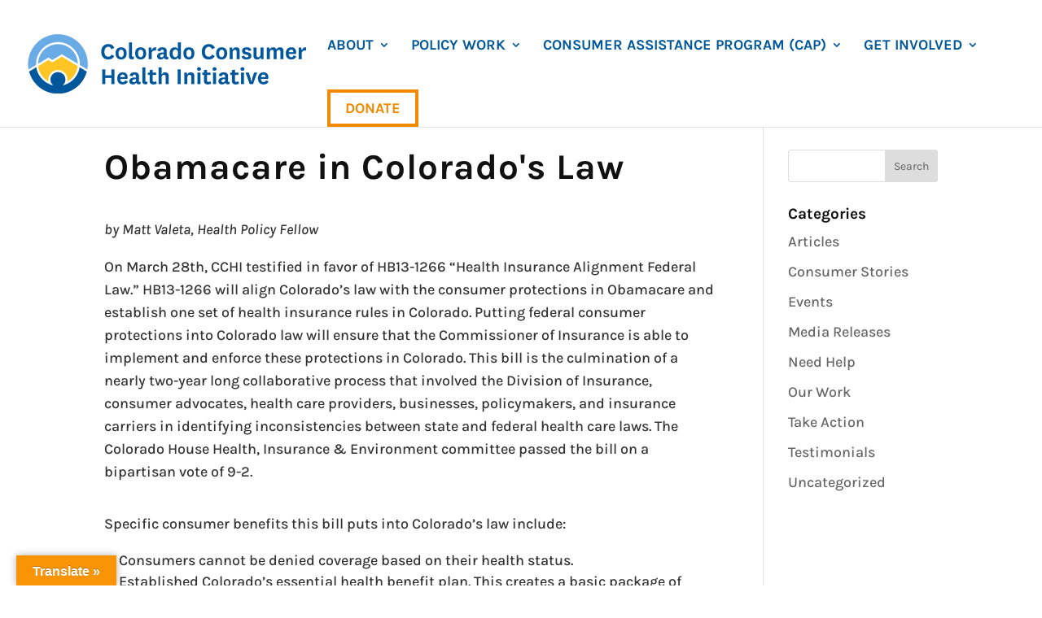

--- FILE ---
content_type: text/css
request_url: https://cohealthinitiative.org/wp-content/et-cache/global/et-divi-customizer-global.min.css?ver=1769031164
body_size: 2724
content:
body,.et_pb_column_1_2 .et_quote_content blockquote cite,.et_pb_column_1_2 .et_link_content a.et_link_main_url,.et_pb_column_1_3 .et_quote_content blockquote cite,.et_pb_column_3_8 .et_quote_content blockquote cite,.et_pb_column_1_4 .et_quote_content blockquote cite,.et_pb_blog_grid .et_quote_content blockquote cite,.et_pb_column_1_3 .et_link_content a.et_link_main_url,.et_pb_column_3_8 .et_link_content a.et_link_main_url,.et_pb_column_1_4 .et_link_content a.et_link_main_url,.et_pb_blog_grid .et_link_content a.et_link_main_url,body .et_pb_bg_layout_light .et_pb_post p,body .et_pb_bg_layout_dark .et_pb_post p{font-size:18px}.et_pb_slide_content,.et_pb_best_value{font-size:20px}body{color:#333333}h1,h2,h3,h4,h5,h6{color:#111111}body{line-height:1.6em}#et_search_icon:hover,.mobile_menu_bar:before,.mobile_menu_bar:after,.et_toggle_slide_menu:after,.et-social-icon a:hover,.et_pb_sum,.et_pb_pricing li a,.et_pb_pricing_table_button,.et_overlay:before,.entry-summary p.price ins,.et_pb_member_social_links a:hover,.et_pb_widget li a:hover,.et_pb_filterable_portfolio .et_pb_portfolio_filters li a.active,.et_pb_filterable_portfolio .et_pb_portofolio_pagination ul li a.active,.et_pb_gallery .et_pb_gallery_pagination ul li a.active,.wp-pagenavi span.current,.wp-pagenavi a:hover,.nav-single a,.tagged_as a,.posted_in a{color:#01599a}.et_pb_contact_submit,.et_password_protected_form .et_submit_button,.et_pb_bg_layout_light .et_pb_newsletter_button,.comment-reply-link,.form-submit .et_pb_button,.et_pb_bg_layout_light .et_pb_promo_button,.et_pb_bg_layout_light .et_pb_more_button,.et_pb_contact p input[type="checkbox"]:checked+label i:before,.et_pb_bg_layout_light.et_pb_module.et_pb_button{color:#01599a}.footer-widget h4{color:#01599a}.et-search-form,.nav li ul,.et_mobile_menu,.footer-widget li:before,.et_pb_pricing li:before,blockquote{border-color:#01599a}.et_pb_counter_amount,.et_pb_featured_table .et_pb_pricing_heading,.et_quote_content,.et_link_content,.et_audio_content,.et_pb_post_slider.et_pb_bg_layout_dark,.et_slide_in_menu_container,.et_pb_contact p input[type="radio"]:checked+label i:before{background-color:#01599a}a{color:#01599a}.et_secondary_nav_enabled #page-container #top-header{background-color:#01599a!important}#et-secondary-nav li ul{background-color:#01599a}.et_header_style_centered .mobile_nav .select_page,.et_header_style_split .mobile_nav .select_page,.et_nav_text_color_light #top-menu>li>a,.et_nav_text_color_dark #top-menu>li>a,#top-menu a,.et_mobile_menu li a,.et_nav_text_color_light .et_mobile_menu li a,.et_nav_text_color_dark .et_mobile_menu li a,#et_search_icon:before,.et_search_form_container input,span.et_close_search_field:after,#et-top-navigation .et-cart-info{color:#01599a}.et_search_form_container input::-moz-placeholder{color:#01599a}.et_search_form_container input::-webkit-input-placeholder{color:#01599a}.et_search_form_container input:-ms-input-placeholder{color:#01599a}#top-menu li a{font-size:18px}body.et_vertical_nav .container.et_search_form_container .et-search-form input{font-size:18px!important}#top-menu li a,.et_search_form_container input{font-weight:bold;font-style:normal;text-transform:uppercase;text-decoration:none}.et_search_form_container input::-moz-placeholder{font-weight:bold;font-style:normal;text-transform:uppercase;text-decoration:none}.et_search_form_container input::-webkit-input-placeholder{font-weight:bold;font-style:normal;text-transform:uppercase;text-decoration:none}.et_search_form_container input:-ms-input-placeholder{font-weight:bold;font-style:normal;text-transform:uppercase;text-decoration:none}#top-menu li.current-menu-ancestor>a,#top-menu li.current-menu-item>a,#top-menu li.current_page_item>a{color:#6fa9db}#main-footer{background-color:#d9e5f0}#main-footer .footer-widget h4,#main-footer .widget_block h1,#main-footer .widget_block h2,#main-footer .widget_block h3,#main-footer .widget_block h4,#main-footer .widget_block h5,#main-footer .widget_block h6{color:#01599a}.footer-widget li:before{border-color:#01599a}#footer-widgets .footer-widget li:before{top:12.3px}#footer-bottom{background-color:rgba(255,255,255,0)}h1,h2,h3,h4,h5,h6,.et_quote_content blockquote p,.et_pb_slide_description .et_pb_slide_title{font-weight:bold;font-style:normal;text-transform:none;text-decoration:none}@media only screen and (min-width:981px){.et_header_style_left #et-top-navigation,.et_header_style_split #et-top-navigation{padding:48px 0 0 0}.et_header_style_left #et-top-navigation nav>ul>li>a,.et_header_style_split #et-top-navigation nav>ul>li>a{padding-bottom:48px}.et_header_style_split .centered-inline-logo-wrap{width:96px;margin:-96px 0}.et_header_style_split .centered-inline-logo-wrap #logo{max-height:96px}.et_pb_svg_logo.et_header_style_split .centered-inline-logo-wrap #logo{height:96px}.et_header_style_centered #top-menu>li>a{padding-bottom:17px}.et_header_style_slide #et-top-navigation,.et_header_style_fullscreen #et-top-navigation{padding:39px 0 39px 0!important}.et_header_style_centered #main-header .logo_container{height:96px}#logo{max-height:58%}.et_pb_svg_logo #logo{height:58%}.et_fixed_nav #page-container .et-fixed-header#top-header{background-color:#01599a!important}.et_fixed_nav #page-container .et-fixed-header#top-header #et-secondary-nav li ul{background-color:#01599a}.et-fixed-header #top-menu a,.et-fixed-header #et_search_icon:before,.et-fixed-header #et_top_search .et-search-form input,.et-fixed-header .et_search_form_container input,.et-fixed-header .et_close_search_field:after,.et-fixed-header #et-top-navigation .et-cart-info{color:#01599a!important}.et-fixed-header .et_search_form_container input::-moz-placeholder{color:#01599a!important}.et-fixed-header .et_search_form_container input::-webkit-input-placeholder{color:#01599a!important}.et-fixed-header .et_search_form_container input:-ms-input-placeholder{color:#01599a!important}.et-fixed-header #top-menu li.current-menu-ancestor>a,.et-fixed-header #top-menu li.current-menu-item>a,.et-fixed-header #top-menu li.current_page_item>a{color:#6fa9db!important}}@media only screen and (min-width:1350px){.et_pb_row{padding:27px 0}.et_pb_section{padding:54px 0}.single.et_pb_pagebuilder_layout.et_full_width_page .et_post_meta_wrapper{padding-top:81px}.et_pb_fullwidth_section{padding:0}}h1,h1.et_pb_contact_main_title,.et_pb_title_container h1{font-size:32px}h2,.product .related h2,.et_pb_column_1_2 .et_quote_content blockquote p{font-size:27px}h3{font-size:23px}h4,.et_pb_circle_counter h3,.et_pb_number_counter h3,.et_pb_column_1_3 .et_pb_post h2,.et_pb_column_1_4 .et_pb_post h2,.et_pb_blog_grid h2,.et_pb_column_1_3 .et_quote_content blockquote p,.et_pb_column_3_8 .et_quote_content blockquote p,.et_pb_column_1_4 .et_quote_content blockquote p,.et_pb_blog_grid .et_quote_content blockquote p,.et_pb_column_1_3 .et_link_content h2,.et_pb_column_3_8 .et_link_content h2,.et_pb_column_1_4 .et_link_content h2,.et_pb_blog_grid .et_link_content h2,.et_pb_column_1_3 .et_audio_content h2,.et_pb_column_3_8 .et_audio_content h2,.et_pb_column_1_4 .et_audio_content h2,.et_pb_blog_grid .et_audio_content h2,.et_pb_column_3_8 .et_pb_audio_module_content h2,.et_pb_column_1_3 .et_pb_audio_module_content h2,.et_pb_gallery_grid .et_pb_gallery_item h3,.et_pb_portfolio_grid .et_pb_portfolio_item h2,.et_pb_filterable_portfolio_grid .et_pb_portfolio_item h2{font-size:19px}h5{font-size:16px}h6{font-size:15px}.et_pb_slide_description .et_pb_slide_title{font-size:48px}.et_pb_gallery_grid .et_pb_gallery_item h3,.et_pb_portfolio_grid .et_pb_portfolio_item h2,.et_pb_filterable_portfolio_grid .et_pb_portfolio_item h2,.et_pb_column_1_4 .et_pb_audio_module_content h2{font-size:16px}	h1,h2,h3,h4,h5,h6{font-family:'Karla',Helvetica,Arial,Lucida,sans-serif}body,input,textarea,select{font-family:'Karla',Helvetica,Arial,Lucida,sans-serif}.reset-inherited-styles>*{all:unset}.iframe-container{position:relative;overflow:hidden;width:100%;padding-top:110%}.iframe-container iframe{position:absolute;top:0;left:0;bottom:0;right:0;width:100%;height:100%}#top-menu li li a{text-transform:none;line-height:1.2}li.border-nav{border:#f18a00 4px solid}li.border-nav a{padding:12px 18px!important;color:#f18a00!important}.et-fixed-header #top-menu li.border-nav a{color:#f18a00!important}h1{font-size:44px!important;letter-spacing:1px}h2{text-transform:uppercase;font-size:34px!important;letter-spacing:2px}h3{font-size:24px}blockquote{font-size:34px;font-family:'Zilla Slab',Georgia,"Times New Roman",serif;font-weight:300;padding:0;border:none;line-height:1.2}.page-banner .et_pb_column_1{padding:5%}.media-tabs ul.et_pb_tabs_controls{background-color:transparent;margin-bottom:2em}.et_pb_text ul li{margin-bottom:1em}.entry-content ul li li{list-style:circle}.et_pb_text.et_pb_bg_layout_dark a{color:#fff;text-decoration:underline}.et_pb_text.et_pb_bg_layout_dark a:hover{text-decoration-color:#ffc632}.et_pb_blurb_container h4.et_pb_module_header{text-transform:uppercase;font-size:24px;letter-spacing:1px}.single #left-area>article.et_pb_post{margin-bottom:0;padding-bottom:0}.subscriber-preview p,.subscriber-only p{padding-bottom:1em!important}.et_pb_posts .post-content a.more-link,.et_pb_blog_grid a.more-link{display:inline-block;background:#6fa9db;padding:6px 17px!important;text-transform:uppercase;margin-top:1em;color:#fff!important;transition:all .2s ease-in-out}a.more-link:hover{background:#01599a!important}.alm-listing span.published{text-transform:uppercase;font-size:80%}.alm-load-more-btn.more.et_pb_button{background:#09599a;color:#fff;border-radius:0;border:none;text-align:center;text-transform:uppercase}.alm-load-more-btn.more.et_pb_button.done{background:#d9e5f0}.alm-listing .et_pb_post .entry-title a,.alm-listing .et_pb_bg_layout_light .et_pb_post .post-meta a{color:#01599a}.et_pb_team_member_image{max-width:155px!important;margin:0 auto 1.5em auto!important}.et_pb_team_member_image img{border-radius:500px}.et_pb_team_member_description{padding-left:2em}#team .et_pb_team_member_description{padding-left:0}.et_pb_team_member_description h4.et_pb_module_header{text-transform:uppercase;text-align:left;letter-spacing:1px!important;font-size:32px!important}#team .et_pb_team_member_description h4.et_pb_module_header{color:#01599a!important}#team .et_pb_team_member_description h4.et_pb_module_header{font-size:26px!important;text-align:center}.et_pb_member_position{color:#111!important;text-align:left;font-size:24px;font-weight:bold;letter-spacing:1px;margin-bottom:1em}#team .et_pb_member_position{font-size:20px;text-align:center;font-weight:normal;letter-spacing:0}.et_pb_social_media_follow li a.icon{border-radius:100px!important}.et_pb_social_media_follow li a.icon::before{color:#d9e5f0!important}#footer-info{float:none;text-align:center;font-size:14px!important}a.joylab-icon{display:inline-block;background:transparent url('/wp-content/uploads/2019/09/joylab-icon.png');width:44px;height:31px;color:transparent!important}.et_menu_container{max-width:1405px!important}.et_pb_text_inner table tr{border-bottom:#d2d2d2 2px solid}@media all and (min-width:981px){.desk-hide{display:none!important}.page-banner{display:flex;min-height:360px}.page-banner .et_pb_column_1{display:flex;flex-direction:column;justify-content:center;height:100%;min-height:360px}.hover-blurb{position:relative}.hover-blurb .et_pb_blurb_description{position:absolute;padding:1em;top:0;opacity:0}.hover-blurb:hover .et_pb_main_blurb_image,.hover-blurb:hover .et_pb_module_header{opacity:0}.hover-blurb:hover .et_pb_blurb_description{opacity:1}.hover-blurb:hover .et_pb_blurb_description a{display:inline-block;background:#fff;padding:12px 15px;margin-top:1em}.inline-inputs .et_pb_contact_form{display:grid!important;grid-template-columns:33% 40% 26%!important}.inline-inputs .et_contact_bottom_container{display:inline-block}.inline-inputs .et_pb_contact_submit,.inline-inputs .input{width:100%!important;padding:12px!important}.inline-inputs .et_contact_bottom_container{margin-top:0!important}.inline-inputs .et_pb_contact_submit{padding:11px!important}.media-tabs ul.et_pb_tabs_controls{display:flex;justify-content:center}}@media all and (max-width:1080px){.iframe-container{padding-top:110%}}@media all and (max-width:980px){.iframe-container{padding-top:130%}.mobi-hide{display:none!important}.page-banner .et_pb_column_0,.page-banner .et_pb_column_1{min-height:300px}.page-banner .et_pb_column_1{padding:7%}.et_pb_text ol,.et_pb_text ul{padding-bottom:0!important}.et_pb_row .et_pb_column.et_pb_column_1_4{margin-bottom:0!important}.inline-inputs .et_contact_bottom_container{margin:0!important;padding:0 0 0 3%!important;width:100%!important}.inline-inputs .et_pb_button{margin-left:0!important;width:100%!important}.et_pb_text_inner table tr{border-bottom:#d2d2d2 2px solid}.et_pb_text_inner table tr td{display:block}}@media all and (max-width:740px){.iframe-container{padding-top:160%}}@media all and (max-width:660px){.iframe-container{padding-top:250%}}@media all and (max-width:480px){.iframe-container{padding-top:400%}h2{font-size:22px!important}.page-banner h2{margin-bottom:1em!important}h3{font-size:20px!important}}